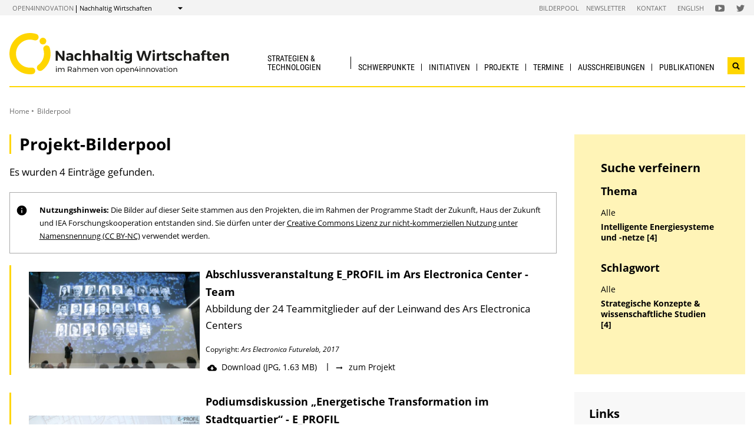

--- FILE ---
content_type: text/html; charset=UTF-8
request_url: https://nachhaltigwirtschaften.at/de/bilderpool/index.php?topics=Intelligente+Energiesysteme+und+-netze&keywords=Strategische+Konzepte+%26+wissenschaftliche+Studien&subsites=Haus+der+Zukunft
body_size: 7926
content:
                
    
    
                                        
                                                            
                
                                            <!DOCTYPE html>
<html lang="de">
    <head>        <meta charset="UTF-8">
        <title>Projekt-Bilderpool - Nachhaltig Wirtschaften</title>
    <meta name="description" content="Projektbilder, die im Rahmen der Programme Stadt der Zukunft, Haus der Zukunft und IEA Forschungskooperation entstanden sind.">
<meta name="viewport" content="width=device-width, initial-scale=1.0"/>
<meta http-equiv="X-UA-Compatible" content="ie=edge">
<meta name="theme-color" content="#FFD600">
<link rel="shortcut icon" href="/includes/images/favicons/nw.png"><link rel="stylesheet" type="text/css" href="/includes/css/main.css?m=1764143125">
<link rel="stylesheet" type="text/css" href="/includes/css/themes.css?m=1725217980">

<!-- 
    A website by WIENFLUSS information.design.solutions (www.wienfluss.net)
 -->

                                                <link rel="alternate" hreflang="en" href="https:///nachhaltigwirtschaften.at/en/imagepool/"/>
                                                        <link rel="alternate" hreflang="de" href="https:///nachhaltigwirtschaften.at/de/bilderpool/"/>
                            <link rel="alternate" hreflang="x-default" href="https:///nachhaltigwirtschaften.at/de/bilderpool/">
                                            <meta property="og:title" content="Projekt-Bilderpool" />
        <meta property="og:type" content="website" />
            
                                                    
            <meta property="og:url" content="https://nachhaltigwirtschaften.at/de/bilderpool/" />
                    
            <meta property="og:image" content="https://nachhaltigwirtschaften.at/includes/images/og_images/og-image-nw-de.jpg" />
                <meta property="og:description" content="Projektbilder, die im Rahmen der Programme Stadt der Zukunft, Haus der Zukunft und IEA Forschungskooperation entstanden sind." />
        </head>

    <!-- Variable class to enable theme -->

    <body class="nw">        <div class="app">
                <header class="header hidden-print">
        <a href="#main" class="skiplink visually-hidden">zum Inhalt</a>

                
                
    
    
    <div class="header__meta">
        <div class="header__meta-container">
            <div class="service-nav__container">
                



<div class="sitecrumb">
    <nav class="sitecrumb-current" aria-label="Standort:">
        <ul>
            <li class="service-nav__navigation-item">
                <a href="//open4innovation.at/de/">open4innovation</a>            </li>

            <li class="service-nav__navigation-item">
                Nachhaltig Wirtschaften            </li>
        </ul>
    </nav>

    <nav class="sitecrumb-proper" aria-label="Wechseln zu:" data-sitecrumb>
        <button class="sitecrumb_toggle" aria-expanded="false" aria-controls="sitecrumb-flyout">
            <span class="visually-hidden">Anzeigen</span>
            <svg class="sitecrumb_toggle-icon">
                <use xlink:href="/includes/images/sprite.svg#ui--arrow-dropdown" />
            </svg>
        </button>
        <ul id="sitecrumb-flyout" class="sitecrumb_possible-path u--display-none">
            <li class="sitecrumb__navigation-item">
                <ul class="sitecrumb_possible-sublist">
                                <li class="sitecrumb_possible-sublist-item">
        <a href="//open4innovation.at/de/themen/digitale-technologien/"  >
            Digitale Technologien        </a>
        <ul class="sitecrumb_possible-sublist-2">            <li class="sitecrumb_possible-sublist-item-2">
                <a  href="//iktderzukunft.at/de/"  >
            IKT der Zukunft        </a>
    </li>
</ul>    </li>
            <li class="sitecrumb_possible-sublist-item">
        <a href="//open4innovation.at/de/themen/energie-und-umwelt/"  >
            Energie und Umwelt        </a>
        <ul class="sitecrumb_possible-sublist-2">            <li class="sitecrumb_possible-sublist-item-2">
                <a  href="//fti-energiewende.at/de/"  >
            Energiewende        </a>
    </li>
            <li class="sitecrumb_possible-sublist-item-2">
                <a  href="/de/iea/"  >
            IEA Forschungskooperation        </a>
    </li>
            <li class="sitecrumb_possible-sublist-item-2">
                <a  href="//klimaneutralestadt.at/de/"  >
            Klimaneutrale Stadt        </a>
    </li>
            <li class="sitecrumb_possible-sublist-item-2">
                <a class="sitecrumb_active-site" href="/de/"  >
            Nachhaltig Wirtschaften        </a>
    </li>
</ul>    </li>
            <li class="sitecrumb_possible-sublist-item">
        <a href="//open4innovation.at/de/themen/industrielle-technologien/"  >
            Industrielle Technologien        </a>
        <ul class="sitecrumb_possible-sublist-2">            <li class="sitecrumb_possible-sublist-item-2">
                <a  href="//produktionderzukunft.at/de/"  >
            Produktion der Zukunft        </a>
    </li>
            <li class="sitecrumb_possible-sublist-item-2">
                <a  href="//fti-ressourcenwende.at/de/"  >
            Ressourcenwende        </a>
    </li>
</ul>    </li>
            <li class="sitecrumb_possible-sublist-item">
        <a href="//open4innovation.at/de/themen/mobilitaet-und-luftfahrt/"  >
            Mobilität und Luftfahrt        </a>
        <ul class="sitecrumb_possible-sublist-2">            <li class="sitecrumb_possible-sublist-item-2">
                <a  href="//fti-mobilitaetswende.at/de/"  >
            Mobilitätswende        </a>
    </li>
            <li class="sitecrumb_possible-sublist-item-2">
                <a  href="//open4aviation.at/de/"  >
            open4aviation        </a>
    </li>
</ul>    </li>
            <li class="sitecrumb_possible-sublist-item">
        <a href="//open4innovation.at/de/themen/weltraum/"  >
            Weltraum        </a>
        <ul class="sitecrumb_possible-sublist-2">            <li class="sitecrumb_possible-sublist-item-2">
                <a  href="//austria-in-space.at/de/"  >
            Austria in Space        </a>
    </li>
</ul>    </li>
                </ul>
            </li>
        </ul>
    </nav>
</div>            </div>
            <span class="header__meta-end-corner">
                                        <a class="header_navigation-link" href="/de/bilderpool/"  >Bilderpool</a>
                            <a class="header_navigation-link" href="/de/newsletter/" lang=en >Newsletter</a>
                            <a class="header_navigation-link" href="/de/kontakt/"  >Kontakt</a>
                            <a class="header_navigation-link" href="/en/" lang=en hreflang=en>English</a>
    
                                        <a class="social-channel" href="https://www.youtube.com/user/NaWiTube" target="_blank" title="Nachhaltig Wirtschaften YouTube Channel"  >
            <span class="visually-hidden">Folgen Sie uns auf Nachhaltig Wirtschaften YouTube Channel</span>
            <svg class="social-channel__icon social-channel__icon--youtube">
                <use xlink:href="/includes/images/sprite.svg#ui--youtube"></use>
            </svg>
        </a>
                            <a class="social-channel" href="https://x.com/NaWi_at" target="_blank" title="Nachhaltig Wirtschaften x-Account"  >
            <span class="visually-hidden">Folgen Sie uns auf Nachhaltig Wirtschaften x-Account</span>
            <svg class="social-channel__icon social-channel__icon--twitter">
                <use xlink:href="/includes/images/sprite.svg#ui--twitter"></use>
            </svg>
        </a>
                </span>
        </div>
    </div>

        <div class="container">
            <div class="header__logo-container">
                <div class="row">
                    <div class="col-md-4">
                        <div class="header__logo-text-container">
                                                            <a href="/de/">
                                                        <img class="header__logo-image" src="/includes/images/logos/NachhaltigWirtschaften_1.svg" alt="Startseite Nachhaltig Wirtschaften">
                                                            </a>
                                                    </div>
                    </div>

                    <div class="header__navbuttoncontainer">
                        <button class="nav_toggle">
                            <span class="nav_hamburger-icon"></span>
                            <span class="visually-hidden">Navigation öffnen</span>
                        </button>
                    </div>

                    <div class="col-sm-8 header__navcontainer">
                        <div class="nav_main-container">
                            




<nav class="nav" data-navigation="true">
    <ul class="nav_list">
        
            
                        
            
    
        <li class="nav_item ">
        <a class="nav_link" href="/de/strategien/"  >
            Strategien &amp; Technologien        </a>

                    <button class="nav_submenu-toggle" aria-controls="12-1-1">
                <span class="visually-hidden" data-show-subnav="Subnavigation anzeigen" data-hide-subnav="Subnavigation ausblenden">Subnavigation anzeigen</span>
                <svg class="nav_toggle-icon">
                    <use xlink:href="/includes/images/sprite.svg#ui--arrow-dropdown"></use>
                </svg>
            </button>
            <ul class="nav_submenu  "
                id="12-1-1">
                            
    <li class="nav_submenu-item">
        <a href="/de/strategien/" class="nav_submenu-link "  >
                        Übersicht        </a>
    </li>
            
    <li class="nav_submenu-item">
        <a href="/de/strategien/nationale-strategien.php" class="nav_submenu-link "  >
                        Nationale Strategien und Gesetze        </a>
    </li>
            
    <li class="nav_submenu-item">
        <a href="/de/strategien/europaeische-strategien.php" class="nav_submenu-link "  >
                        Europäische Strategien und Gesetze        </a>
    </li>
            
    <li class="nav_submenu-item">
        <a href="/de/strategien/internationale-strategien.php" class="nav_submenu-link "  >
                        Internationale Strategien        </a>
    </li>
            
    <li class="nav_submenu-item">
        <a href="/de/strategien/technologien.php" class="nav_submenu-link "  >
                        Technologien        </a>
    </li>
            </ul>
            </li>
    
                        
            
    
        <li class="nav_item ">
        <a class="nav_link" href="/de/schwerpunkte/"  >
            Schwerpunkte        </a>

                    <button class="nav_submenu-toggle" aria-controls="1960-2-1">
                <span class="visually-hidden" data-show-subnav="Subnavigation anzeigen" data-hide-subnav="Subnavigation ausblenden">Subnavigation anzeigen</span>
                <svg class="nav_toggle-icon">
                    <use xlink:href="/includes/images/sprite.svg#ui--arrow-dropdown"></use>
                </svg>
            </button>
            <ul class="nav_submenu  "
                id="1960-2-1">
                            
    <li class="nav_submenu-item">
        <a href="/de/schwerpunkte/" class="nav_submenu-link "  >
                        Übersicht        </a>
    </li>
            
    <li class="nav_submenu-item">
        <a href="//fti-energiewende.at/de/" class="nav_submenu-link "  >
                        Energiewende        </a>
    </li>
            
    <li class="nav_submenu-item">
        <a href="//klimaneutralestadt.at/de/" class="nav_submenu-link "  >
                        Klimaneutrale Stadt        </a>
    </li>
            
    <li class="nav_submenu-item">
        <a href="//fti-ressourcenwende.at/de/" class="nav_submenu-link "  >
                        Kreislaufwirtschaft &amp; Produktionstechnologien        </a>
    </li>
            
    <li class="nav_submenu-item">
        <a href="//fti-mobilitaetswende.at/de/" class="nav_submenu-link "  >
                        Mobilitätswende        </a>
    </li>
            </ul>
            </li>
    
                        
            
    
        <li class="nav_item ">
        <a class="nav_link" href="/de/initiativen/"  >
            Initiativen        </a>

                    <button class="nav_submenu-toggle" aria-controls="1966-3-1">
                <span class="visually-hidden" data-show-subnav="Subnavigation anzeigen" data-hide-subnav="Subnavigation ausblenden">Subnavigation anzeigen</span>
                <svg class="nav_toggle-icon">
                    <use xlink:href="/includes/images/sprite.svg#ui--arrow-dropdown"></use>
                </svg>
            </button>
            <ul class="nav_submenu  "
                id="1966-3-1">
                            
    <li class="nav_submenu-item">
        <a href="/de/initiativen/" class="nav_submenu-link "  >
                        Übersicht        </a>
    </li>
            
    <li class="nav_submenu-item">
        <a href="/de/sdz/artikel/reallabor-initiativen.php" class="nav_submenu-link "  >
                        100 % Reallabore        </a>
    </li>
            
    <li class="nav_submenu-item">
        <a href="//klimaneutralestadt.at/de/initiativen/pionierstaedte/" class="nav_submenu-link "  >
                        Pionierstädte        </a>
    </li>
            
    <li class="nav_submenu-item">
        <a href="//klimaneutralestadt.at/de/initiativen/driving-urban-transitions.php" class="nav_submenu-link "  >
                        Driving Urban Transitions Partnerschaft (DUT)        </a>
    </li>
            
    <li class="nav_submenu-item">
        <a href="/de/initiativen/iea-forschungskooperation.php" class="nav_submenu-link "  >
                        IEA Forschungskooperation        </a>
    </li>
            
    <li class="nav_submenu-item">
        <a href="//klimaneutralestadt.at/de/initiativen/tiks-technologien-innovationen-klimaneutrale-stadt.php" class="nav_submenu-link "  >
                        Technologien und Innovationen für die klimaneutrale Stadt (TIKS)        </a>
    </li>
            
    <li class="nav_submenu-item">
        <a href="/de/ueber-nachhaltig-wirtschaften/mission-innovation.php" class="nav_submenu-link "  >
                        Mission Innovation        </a>
    </li>
            
    <li class="nav_submenu-item">
        <a href="/de/themen/kreislaufwirtschaft/" class="nav_submenu-link "  >
                        Kreislaufwirtschaft        </a>
    </li>
            
    <li class="nav_submenu-item">
        <a href="/de/sdz/" class="nav_submenu-link "  >
                        Stadt der Zukunft        </a>
    </li>
            </ul>
            </li>
    
                        
            
    
        <li class="nav_item ">
        <a class="nav_link" href="/de/projekte/"  >
            Projekte        </a>

                    <button class="nav_submenu-toggle" aria-controls="1954-4-1">
                <span class="visually-hidden" data-show-subnav="Subnavigation anzeigen" data-hide-subnav="Subnavigation ausblenden">Subnavigation anzeigen</span>
                <svg class="nav_toggle-icon">
                    <use xlink:href="/includes/images/sprite.svg#ui--arrow-dropdown"></use>
                </svg>
            </button>
            <ul class="nav_submenu  "
                id="1954-4-1">
                            
    <li class="nav_submenu-item">
        <a href="/de/projekte/" class="nav_submenu-link "  >
                        Projektdatenbank        </a>
    </li>
            
    <li class="nav_submenu-item">
        <a href="/de/ueber-nachhaltig-wirtschaften/open-access-prinzipien.php" class="nav_submenu-link "  >
                        Open Access Prinzipien        </a>
    </li>
            </ul>
            </li>
    
                        
            
    
        <li class="nav_item ">
        <a class="nav_link" href="/de/veranstaltungen/"  >
            Termine        </a>

                    <button class="nav_submenu-toggle" aria-controls="34-5-1">
                <span class="visually-hidden" data-show-subnav="Subnavigation anzeigen" data-hide-subnav="Subnavigation ausblenden">Subnavigation anzeigen</span>
                <svg class="nav_toggle-icon">
                    <use xlink:href="/includes/images/sprite.svg#ui--arrow-dropdown"></use>
                </svg>
            </button>
            <ul class="nav_submenu  nav_submenu--right-aligned"
                id="34-5-1">
                            
    <li class="nav_submenu-item">
        <a href="/de/veranstaltungen/" class="nav_submenu-link "  >
                        Aktuelle  Veranstaltungen        </a>
    </li>
            
    <li class="nav_submenu-item">
        <a href="/de/veranstaltungen/archiv.php" class="nav_submenu-link "  >
                        Veranstaltungsarchiv & Tagungsunterlagen        </a>
    </li>
            
    <li class="nav_submenu-item">
        <a href="/de/veranstaltungen/eingabe.php" class="nav_submenu-link "  >
                        Veranstaltungs&shy;bekanntgabe        </a>
    </li>
            </ul>
            </li>
    
                        
            
    
        <li class="nav_item ">
        <a class="nav_link" href="/de/ausschreibungen/"  >
            Ausschreibungen        </a>

                    <button class="nav_submenu-toggle" aria-controls="14-6-1">
                <span class="visually-hidden" data-show-subnav="Subnavigation anzeigen" data-hide-subnav="Subnavigation ausblenden">Subnavigation anzeigen</span>
                <svg class="nav_toggle-icon">
                    <use xlink:href="/includes/images/sprite.svg#ui--arrow-dropdown"></use>
                </svg>
            </button>
            <ul class="nav_submenu  nav_submenu--right-aligned"
                id="14-6-1">
                            
    <li class="nav_submenu-item">
        <a href="/de/ausschreibungen/" class="nav_submenu-link "  >
                        Aktuelle Ausschreibungen        </a>
    </li>
            
    <li class="nav_submenu-item">
        <a href="//fti-ressourcenwende.at/de/foerderungen/foerderdatenbank/" class="nav_submenu-link "  >
                        Förderkompass Kreislaufwirtschaft        </a>
    </li>
            
    <li class="nav_submenu-item">
        <a href="/de/ausschreibungen/fruehere-ausschreibungen.php" class="nav_submenu-link "  >
                        Frühere Ausschreibungen        </a>
    </li>
            
    <li class="nav_submenu-item">
        <a href="//fti-ressourcenwende.at/de/foerderungen/nationale-ausschreibungen/kreislaufwirtschaft-3-as.php" class="nav_submenu-link "  >
                        FTI-Initiative Kreislaufwirtschaft - 3. Ausschreibung        </a>
    </li>
            </ul>
            </li>
    
                        
            
    
        <li class="nav_item nav_item--last">
        <a class="nav_link" href="/de/publikationen/"  >
            Publikationen        </a>

                    <button class="nav_submenu-toggle" aria-controls="26-7-1">
                <span class="visually-hidden" data-show-subnav="Subnavigation anzeigen" data-hide-subnav="Subnavigation ausblenden">Subnavigation anzeigen</span>
                <svg class="nav_toggle-icon">
                    <use xlink:href="/includes/images/sprite.svg#ui--arrow-dropdown"></use>
                </svg>
            </button>
            <ul class="nav_submenu  nav_submenu--right-aligned"
                id="26-7-1">
                            
    <li class="nav_submenu-item">
        <a href="/de/publikationen/projektberichte.php" class="nav_submenu-link "  >
                        Projektberichte        </a>
    </li>
            
    <li class="nav_submenu-item">
        <a href="/de/publikationen/eia/" class="nav_submenu-link " lang=en >
                        energy innovation austria        </a>
    </li>
            
    <li class="nav_submenu-item">
        <a href="/de/publikationen/energieforschungserhebungen.php" class="nav_submenu-link "  >
                        Energieforschungs&shy;erhebungen        </a>
    </li>
            
    <li class="nav_submenu-item">
        <a href="/de/publikationen/markterhebungen.php" class="nav_submenu-link "  >
                        Markterhebung und Energiedaten Österreichs        </a>
    </li>
            
    <li class="nav_submenu-item">
        <a href="/de/iea/publikationen/" class="nav_submenu-link "  >
                        IEA Publikationen        </a>
    </li>
            
    <li class="nav_submenu-item">
        <a href="https://nachhaltigwirtschaften.at/de/strategien/" class="nav_submenu-link "  >
                        Strategien & Technologien        </a>
    </li>
            
    <li class="nav_submenu-item">
        <a href="/de/publikationen/broschueren-leitfaeden-filme.php" class="nav_submenu-link "  >
                        Broschüren & Folder        </a>
    </li>
            
    <li class="nav_submenu-item">
        <a href="/de/publikationen/forschungsforum/" class="nav_submenu-link "  >
                        Forschungsforum (bis 2013)        </a>
    </li>
            
    <li class="nav_submenu-item">
        <a href="/de/multimedia/" class="nav_submenu-link "  >
                        Multimedia        </a>
    </li>
            
    <li class="nav_submenu-item">
        <a href="/de/publikationen/ausbildungsmaterialien.php" class="nav_submenu-link "  >
                        Ausbildungs&shy;materialien        </a>
    </li>
            </ul>
            </li>

        
        <li class="nav_item nav_item--mobile nav_item--search">
            <form data-search-form="mobile" id="searchform-mobile" action="/de/suche/" method="get" class="search js-search">
                <div class="u--flex">
                    <input type="text" name="q" placeholder="Suchbegriff eingeben ..." aria-label="Suchbegriff eingeben ..." class="search__field" />
                                        <button type="submit" class="search__button">
                        <svg class="search__icon">
                            <use xlink:href="/includes/images/sprite.svg#ui--search"></use>
                        </svg>
                        <span class="visually-hidden">Suchen</span>
                    </button>
                </div>
                <div class="search__options">
                <label for="search-select">Suche in: </label>
                                    <select id="search-select" name="sites" class="search__select">
                                                    <option selected value="NW.at">nur auf Nachhaltig Wirtschaften</option>
                                                <option data-search-site="https://open4innovation.at/de/suche/index.php" value="all">auf der gesamten open4innovation-Plattform</option>
                    </select>
                                </div>
            </form>
        </li>

        
                    <li class="nav_item nav_item--mobile">
        <a class="nav_link nav_link--is-active" href="/de/bilderpool/"  >Bilderpool</a>
    </li>
            <li class="nav_item nav_item--mobile">
        <a class="nav_link" href="/de/newsletter/" lang=en >Newsletter</a>
    </li>
            <li class="nav_item nav_item--mobile">
        <a class="nav_link" href="/de/kontakt/"  >Kontakt</a>
    </li>
            <li class="nav_item nav_item--mobile">
        <a class="nav_link" href="/en/" lang=en hreflang=en>English</a>
    </li>

        
        <li class="nav_item nav_item--mobile">
            <a class="nav_link" href="//open4innovation.at/de/uebersicht-innovationsbereiche.php">Alle weiteren Angebote</a>
        </li>

        
        <li class="nav_item nav_item--mobile nav_item--social">
                        <a class="nav_link nav_link--social social-channel" href="https://www.youtube.com/user/NaWiTube" target="_blank" title="Nachhaltig Wirtschaften YouTube Channel"  >
        <span class="visually-hidden">Folgen Sie uns auf Nachhaltig Wirtschaften YouTube Channel</span>
        <svg class="social-channel__icon">
            <use xlink:href="/includes/images/sprite.svg#ui--youtube"></use>
        </svg>
    </a>
            <a class="nav_link nav_link--social social-channel" href="https://x.com/NaWi_at" target="_blank" title="Nachhaltig Wirtschaften x-Account"  >
        <span class="visually-hidden">Folgen Sie uns auf Nachhaltig Wirtschaften x-Account</span>
        <svg class="social-channel__icon">
            <use xlink:href="/includes/images/sprite.svg#ui--twitter"></use>
        </svg>
    </a>
        </li>
    </ul>
</nav>
                        </div>
                        <div class="search__container">
                            <button type="button" class="brand-btn brand-btn--icon-only" data-a11y-dialog-show="search-widget-dialog">
                                <svg class="brand-btn__icon">
                                    <use xlink:href="/includes/images/sprite.svg#ui--search"></use>
                                </svg>
                                <span class="visually-hidden">Suchwidget öffnen</span>
                            </button>
                        </div>
                        <div class="nav_overlay">

                        </div>
                    </div>


                </div>
            </div>
            <div class="row">
                                   <div class="container container--no-hero">
        </div>
                </div>
        </div>
        <!-- Search Widget Dialog Container -->
        <div
            class="dialog-container"
            data-a11y-dialog="search-widget-dialog"
            aria-hidden="true"
            aria-labelledby="search-dialog-title"
        >
        <div class="dialog-overlay" data-a11y-dialog-hide></div>
        <div class="dialog-content" role="document">
            <button
                data-a11y-dialog-hide
                class="dialog-close"
                aria-label="Suchwidget schließen"
            >
                &times;
            </button>
            <div class="searchwidget__content">
    <h1 id="search-dialog-title">Suche</h1>
    <form id="searchform" data-search-form="desktop" action="/de/suche/" method="get">
        <fieldset class="u--flex u--px-0 u--mx-0">
            <input type="text" name="q" placeholder="Suchbegriff eingeben ..." aria-label="Suchbegriff eingeben ..." class="search__field" />
            <button type="submit" class="brand-btn">
                <svg class="brand-btn__icon">
                    <use xlink:href="/includes/images/sprite.svg#ui--search"></use>
                </svg>
                <span>Suchen</span>
            </button>
        </fieldset>
        <fieldset class="u--px-0 u--mx-0">
            <legend>Suchbereich</legend>
                                                <div class="u--py-0-25 searchwidget__option">
                        <input type="radio" id="select_site" name="sites" value="NW.at" checked>
                        <label for="select_site">nur auf Nachhaltig Wirtschaften</label>
                    </div>
                                <div class="u--py-0-25 searchwidget__option">
                    <input data-search-site="https://open4innovation.at/de/suche/index.php" type="radio" id="select_main" name="sites" value="all">
                    <label for="select_main">auf der gesamten open4innovation-Plattform</label>
                </div>
                    </fieldset>
    </form>
</div>
        </div>
    </div>
    </header>
            
                            <main class="main" id="main">
                    <div class="container">
                                                                                                        
    
        
    
    
    
    
    

    
    
    <nav class="breadcrumbs" aria-label="Sie befinden sich hier:">
        <ul class="breadcrumb">
                                                                                        <li class="breadcrumb__item"><a href="/de/"  >Home</a></li>
                                    <li class="breadcrumb__item"><span>Bilderpool</span></li>
                                                                </ul>
    </nav>
                                                <div class="row">
                            <div class="col-sm-12 col-lg-8 col-xl-9">                                <article class="article">                                    
                                
    
                                
                                                                                                                                                                                                                                                                                                                
                                                                                                                            
                                                                                                                                                                                                                                                                                                                                                                                                                                                                                                                                                                                                                                                    
                                                                                                                            
                                                                                                                                                                                                                                                                                                                                                                                                                                                                                                    
                                                                                        
                                                                                                                                                                                                                                                                                                                                                                                                                                                                                                                                                                                                                
                                                                                        
                                                                                                                                                                                                                                                                                                                                                                                                                                                                                                                                                                                                                                                                                                                                                                                                                                                                                                                                                                                        
                                                                                                                                                                                                                                        
                                                                                                                                                                                                                                                                                                                                                                                                                                                                                                                                                                                                                
                                                                                                                                                                                                                                                                            
                                                                                                                                                                                                    
                                                                                                                                                                
                                                    
                                                                                                                                                                                                                                                                                                                                                                                                                                                                
                                                                                                                                                                                                                                                                                                                                                                                                                            
                                                                                                                                                                                                                                                                                                                                                                                                                                                                                                                                                                                                                                                                                                                            
                                                                                                                                                                                                                                                                                                                                                                                                                                                                                                    
                                                                                                                                                                                                                                                                                                                                                                                                                            
                                                                                                                                                                
                                                                                                                                                                                                                                        
                                                                                                                                                                                                                                        
                                                                                                                                                                                                                                                                                                                                                                                                                                                                                                                                                                                                                                                                                                                            
                                                                                                                                                                                                                                                                                                                                                                                                                                                                                                                                        
                                                                                        
                                                                                                                                                                                                                                        
                                                                                        
                                                                                                                                                                                                                                                                                                                                                                                                                                                                                                                                                                                                                                                                                
                                <h1 class="page-headline">
            Projekt-Bilderpool        </h1>
                    <p>Es wurden 4 Einträge gefunden.</p>
    
                <div class="infobox infobox--info">
                <p>
                    <strong>Nutzungshinweis:</strong>
                    Die Bilder auf dieser Seite stammen aus den Projekten, die im Rahmen der Programme Stadt der Zukunft, Haus der Zukunft und IEA Forschungskooperation entstanden sind. Sie dürfen unter der <a href="https://creativecommons.org/licenses/by-nc/3.0/at/">Creative Commons Lizenz zur nicht-kommerziellen Nutzung unter Namensnennung (CC BY-NC)</a> verwendet werden.                </p>
            </div>

            <div class="searchresult" >
                    <div class="imagepool_overview-item" data-imagepoolgallery>
                        <div class="imagepool_image-container">
                            <a href="/resources/image_pool/8136/11eprofilatdeepspace8k261920x1080.jpg"
                                 data-lightbox=""
                                 data-detailview="true"
                                 data-download="/resources/image_pool/8136/11eprofilatdeepspace8k261920x1080.jpg"
                                 data-copyright="Ars Electronica Futurelab, 2017"
                                 data-termsofuse_heading="Nutzungshinweis"
                                 data-termsofuse_text="Creative Commons Lizenz zur nicht-kommerziellen Nutzung unter Namensnennung (CC BY-NC)"
                                 data-termsofuse_link="https://creativecommons.org/licenses/by-nc/3.0/at/"
                                 data-title="Abschlussveranstaltung E_PROFIL im Ars Electronica Center - Team"
                                 data-description="Abbildung der 24 Teammitglieder auf der Leinwand des Ars Electronica Centers"
                                 data-projectslug="/de/sdz/projekte/e-profil-quartiersprofile-fuer-optimierte-energietechnische-transformationsprozesse.php"
                                 data-download-label="Download (JPG, 1.63 MB)"
                                 class="imagepool_imageLink"
                                 rel="imagepool" >
                                <img alt="Abbildung der 24 Teammitglieder auf der Leinwand des Ars Electronica Centers" src="/_thumbnails_/37237_3_11eprofilatdeepspace8k261920x1080.jpg" class="imagepool_image">
                            </a>
                        </div>
                        <div class="imagepool_description">
                            <h3 class="imagepool_description-title" > Abschlussveranstaltung E_PROFIL im Ars Electronica Center - Team </h3>
                            <p class="imagepool_description-text" >Abbildung der 24 Teammitglieder auf der Leinwand des Ars Electronica Centers                            </p>
                            <h4 class="imagepool_description-copyright">
                                Copyright: <span class="u--italic">Ars Electronica Futurelab, 2017</span>
                            </h4>
                            <ul class="imagepool_description-servicelinklist">
                                <li class="imagepool_description-servicelinklist_item u--no-icon"><a href="/resources/image_pool/8136/11eprofilatdeepspace8k261920x1080.jpg" download><span class="icon icon-download"></span>Download (JPG, 1.63 MB)</a></li>
                                <li class="imagepool_description-servicelinklist_item"><a href="/de/sdz/projekte/e-profil-quartiersprofile-fuer-optimierte-energietechnische-transformationsprozesse.php" ><span class="icon icon-project"></span>zum Projekt</a></li>
                            </ul>
                        </div>
                    </div>
            </div>

            <div class="searchresult" >
                    <div class="imagepool_overview-item" data-imagepoolgallery>
                        <div class="imagepool_image-container">
                            <a href="/resources/image_pool/8136/12eprofilatdeepspace8k901920x1080.jpg"
                                 data-lightbox=""
                                 data-detailview="true"
                                 data-download="/resources/image_pool/8136/12eprofilatdeepspace8k901920x1080.jpg"
                                 data-copyright="Ars Electronica Futurelab, 2017"
                                 data-termsofuse_heading="Nutzungshinweis"
                                 data-termsofuse_text="Creative Commons Lizenz zur nicht-kommerziellen Nutzung unter Namensnennung (CC BY-NC)"
                                 data-termsofuse_link="https://creativecommons.org/licenses/by-nc/3.0/at/"
                                 data-title="Podiumsdiskussion „Energetische Transformation im Stadtquartier“ - E_PROFIL"
                                 data-description="Im Rahmen der Abschlussveranstaltung des Projektes E_PROFIL im Ars Electronica Deep Space. V.l.n.r.: Claudia Dankl (ÖGUT. Moderation), Johannes Pointner (Enerquent), Sonja Pitscheider (Stadt Innsbruck), Gunter Amesberger (Planungsdirektor der Stadt Linz)."
                                 data-projectslug="/de/sdz/projekte/e-profil-quartiersprofile-fuer-optimierte-energietechnische-transformationsprozesse.php"
                                 data-download-label="Download (JPG, 1.17 MB)"
                                 class="imagepool_imageLink"
                                 rel="imagepool" >
                                <img alt="Im Rahmen der Abschlussveranstaltung des Projektes E_PROFIL im Ars Electronica Deep Space. V.l.n.r.: Claudia Dankl (ÖGUT. Moderation), Johannes Pointner (Enerquent), Sonja Pitscheider (Stadt Innsbruck), Gunter Amesberger (Planungsdirektor der Stadt Linz)." src="/_thumbnails_/37238_3_12eprofilatdeepspace8k901920x1080.jpg" class="imagepool_image">
                            </a>
                        </div>
                        <div class="imagepool_description">
                            <h3 class="imagepool_description-title" > Podiumsdiskussion „Energetische Transformation im Stadtquartier“ - E_PROFIL </h3>
                            <p class="imagepool_description-text" >Im Rahmen der Abschlussveranstaltung des Projektes E_PROFIL im Ars Electronica Deep Space. V.l.n.r.: Claudia Dankl (ÖGUT. Moderation), Johannes Pointner (Enerquent), Sonja Pitscheider (Stadt Innsbruck), Gunter Amesberger (Planungsdirektor der Stadt Linz).                            </p>
                            <h4 class="imagepool_description-copyright">
                                Copyright: <span class="u--italic">Ars Electronica Futurelab, 2017</span>
                            </h4>
                            <ul class="imagepool_description-servicelinklist">
                                <li class="imagepool_description-servicelinklist_item u--no-icon"><a href="/resources/image_pool/8136/12eprofilatdeepspace8k901920x1080.jpg" download><span class="icon icon-download"></span>Download (JPG, 1.17 MB)</a></li>
                                <li class="imagepool_description-servicelinklist_item"><a href="/de/sdz/projekte/e-profil-quartiersprofile-fuer-optimierte-energietechnische-transformationsprozesse.php" ><span class="icon icon-project"></span>zum Projekt</a></li>
                            </ul>
                        </div>
                    </div>
            </div>

            <div class="searchresult" >
                    <div class="imagepool_overview-item" data-imagepoolgallery>
                        <div class="imagepool_image-container">
                            <a href="/resources/image_pool/8136/06siedlantmfh1920x1080.jpg"
                                 data-lightbox=""
                                 data-detailview="true"
                                 data-download="/resources/image_pool/8136/06siedlantmfh1920x1080.jpg"
                                 data-copyright="Robert Kalasek, TU Wien, 2017"
                                 data-termsofuse_heading="Nutzungshinweis"
                                 data-termsofuse_text="Creative Commons Lizenz zur nicht-kommerziellen Nutzung unter Namensnennung (CC BY-NC)"
                                 data-termsofuse_link="https://creativecommons.org/licenses/by-nc/3.0/at/"
                                 data-title="Anteil MFH und MWB an Gebäuden mit Wohnungen - Zentralraum Linz"
                                 data-description="Anteil MFH (Mehrfamilienhäuser) und MWB (Mehrgeschoßwohnbauten) an Gebäuden mit Wohnungen - Zentralraum Linz. Eigene Darstellung durch SRF/TU Wien, 2017, basierend auf Statistik Austria Gebäude- und Wohnungszählung 2011"
                                 data-projectslug="/de/sdz/projekte/e-profil-quartiersprofile-fuer-optimierte-energietechnische-transformationsprozesse.php"
                                 data-download-label="Download (JPG, 2.78 MB)"
                                 class="imagepool_imageLink"
                                 rel="imagepool" >
                                <img alt="Anteil MFH (Mehrfamilienhäuser) und MWB (Mehrgeschoßwohnbauten) an Gebäuden mit Wohnungen - Zentralraum Linz. Eigene Darstellung durch SRF/TU Wien, 2017, basierend auf Statistik Austria Gebäude- und Wohnungszählung 2011" src="/_thumbnails_/37240_3_06siedlantmfh1920x1080.jpg" class="imagepool_image">
                            </a>
                        </div>
                        <div class="imagepool_description">
                            <h3 class="imagepool_description-title" > Anteil MFH und MWB an Gebäuden mit Wohnungen - Zentralraum Linz </h3>
                            <p class="imagepool_description-text" >Anteil MFH (Mehrfamilienhäuser) und MWB (Mehrgeschoßwohnbauten) an Gebäuden mit Wohnungen - Zentralraum Linz. Eigene Darstellung durch SRF/TU Wien, 2017, basierend auf Statistik Austria Gebäude- und Wohnungszählung 2011                            </p>
                            <h4 class="imagepool_description-copyright">
                                Copyright: <span class="u--italic">Robert Kalasek, TU Wien, 2017</span>
                            </h4>
                            <ul class="imagepool_description-servicelinklist">
                                <li class="imagepool_description-servicelinklist_item u--no-icon"><a href="/resources/image_pool/8136/06siedlantmfh1920x1080.jpg" download><span class="icon icon-download"></span>Download (JPG, 2.78 MB)</a></li>
                                <li class="imagepool_description-servicelinklist_item"><a href="/de/sdz/projekte/e-profil-quartiersprofile-fuer-optimierte-energietechnische-transformationsprozesse.php" ><span class="icon icon-project"></span>zum Projekt</a></li>
                            </ul>
                        </div>
                    </div>
            </div>

            <div class="searchresult" >
                    <div class="imagepool_overview-item" data-imagepoolgallery>
                        <div class="imagepool_image-container">
                            <a href="/_thumbnails_/37241_8_05ablaufquartierssanquer2111x1516.jpg"
                                 data-lightbox=""
                                 data-detailview="true"
                                 data-download="/resources/image_pool/8136/05ablaufquartierssanquer2111x1516.jpg"
                                 data-copyright="Ars Electronica Futurelab, 2017"
                                 data-termsofuse_heading="Nutzungshinweis"
                                 data-termsofuse_text="Creative Commons Lizenz zur nicht-kommerziellen Nutzung unter Namensnennung (CC BY-NC)"
                                 data-termsofuse_link="https://creativecommons.org/licenses/by-nc/3.0/at/"
                                 data-title="Energetische Quartierssanierung in Österreich – idealtypischer Ablauf"
                                 data-description="mehr dazu im Handlunggsleitfaden: http://www.eprofil.at/res/booklet.pdf"
                                 data-projectslug="/de/sdz/projekte/e-profil-quartiersprofile-fuer-optimierte-energietechnische-transformationsprozesse.php"
                                 data-download-label="Download (JPG, 209.02 kB)"
                                 class="imagepool_imageLink"
                                 rel="imagepool" >
                                <img alt="mehr dazu im Handlunggsleitfaden: http://www.eprofil.at/res/booklet.pdf" src="/_thumbnails_/37241_3_05ablaufquartierssanquer2111x1516.jpg" class="imagepool_image">
                            </a>
                        </div>
                        <div class="imagepool_description">
                            <h3 class="imagepool_description-title" > Energetische Quartierssanierung in Österreich – idealtypischer Ablauf </h3>
                            <p class="imagepool_description-text" >mehr dazu im Handlunggsleitfaden: http://www.eprofil.at/res/booklet.pdf                            </p>
                            <h4 class="imagepool_description-copyright">
                                Copyright: <span class="u--italic">Ars Electronica Futurelab, 2017</span>
                            </h4>
                            <ul class="imagepool_description-servicelinklist">
                                <li class="imagepool_description-servicelinklist_item u--no-icon"><a href="/resources/image_pool/8136/05ablaufquartierssanquer2111x1516.jpg" download><span class="icon icon-download"></span>Download (JPG, 209.02 kB)</a></li>
                                <li class="imagepool_description-servicelinklist_item"><a href="/de/sdz/projekte/e-profil-quartiersprofile-fuer-optimierte-energietechnische-transformationsprozesse.php" ><span class="icon icon-project"></span>zum Projekt</a></li>
                            </ul>
                        </div>
                    </div>
            </div>
    <!-- PAGINATION -->
    <nav class="pagination no-print" aria-label="Ergebnisseiten">
        <ul class="pagination__list">
        </ul>
    </nav>
    <!-- PAGINATION -->
                                </article>                                                            </div>                                        <div class="col-12 col-md-6 col-lg-4 col-xl-3">
            <aside class="aside hidden-print">
        
                
                

                
                
                
                                        
    
                            <div class="aside_block aside_block--background-brand aside-searchresult">
                            <div id="filter" class="filter fab-toggle-content">
                                <h2 class="filter__header">Suche verfeinern</h2>
<h3 class="filter__header">Thema</h3><ul class="filter__categories"><li class="filter__entry"><a href="/de/bilderpool/index.php?subsites=Haus+der+Zukunft">Alle</a></li><li class="filter__entry filter__entry--active"><a class="active" href="/de/bilderpool/index.php?topics=Intelligente+Energiesysteme+und+-netze&keywords=Strategische+Konzepte+%26+wissenschaftliche+Studien&subsites=Haus+der+Zukunft">Intelligente Energiesysteme und -netze [4]</a></li></ul><h3 class="filter__header">Schlagwort</h3><ul class="filter__categories"><li class="filter__entry"><a href="/de/bilderpool/index.php?topics=Intelligente+Energiesysteme+und+-netze&subsites=Haus+der+Zukunft">Alle</a></li><li class="filter__entry filter__entry--active"><a class="active" href="/de/bilderpool/index.php?topics=Intelligente+Energiesysteme+und+-netze&keywords=Strategische+Konzepte+%26+wissenschaftliche+Studien&subsites=Haus+der+Zukunft">Strategische Konzepte & wissenschaftliche Studien [4]</a></li></ul>                </div>
            </div>
                
                
                
                
                
                
                
                
                
                
                                                
                        <div class="aside_block aside_block--background-grey">
            <div class="aside-contact">
                <h2 class="aside_title">Links</h2>
                <ul class="contextlinks_list">
                    <li class="contextlinks_item"><a href="/de/bilderpool/search.php">Nach Bildern Suchen</a></li>
                                                                                                                <li class="contextlinks_item"><a href="https://www.e-genius.at/bilderpool/baustoffe">Bilderpool der Online-Lernplattform e-genius</a></li>                </ul>
            </div>
        </div>
                            
                
                
                
                
                
                
                
                
                
                

                
                                                                            <div class="aside-language aside_block">
                                            <a class="aside-language_link" href="/en/imagepool/" lang="en" hreflang="en">
                            <svg class="aside-language_icon">
                                <use xlink:href="/includes/images/sprite.svg#ui--language"></use>
                            </svg>
                            This content in English                        </a>
                                    </div>
                                        
                    </aside>
        </div>
                                                    <div class="share">
            <span class="share__label">Diese Seite teilen ...</span>
            <ul>
                <li>
                    <a href="https://twitter.com/share?text=Projekt-Bilderpool&amp;url=https://nachhaltigwirtschaften.at%2Fde%2Fbilderpool%2Findex.php%3Ftopics%3DIntelligente%2BEnergiesysteme%2Bund%2B-netze%26keywords%3DStrategische%2BKonzepte%2B%2526%2Bwissenschaftliche%2BStudien%26subsites%3DHaus%2Bder%2BZukunft" class="social-channel">
                        <span class="visually-hidden">twitter</span>
                        <svg class="social-channel__icon">
                            <use xlink:href="/includes/images/sprite.svg#ui--twitter"></use>
                        </svg>
                    </a>
                </li>
                <li>
                    <a href="https://www.facebook.com/sharer.php?u=https://nachhaltigwirtschaften.at%2Fde%2Fbilderpool%2Findex.php%3Ftopics%3DIntelligente%2BEnergiesysteme%2Bund%2B-netze%26keywords%3DStrategische%2BKonzepte%2B%2526%2Bwissenschaftliche%2BStudien%26subsites%3DHaus%2Bder%2BZukunft"
                        class="social-channel">
                        <span class="visually-hidden">facebook</span>
                        <svg class="social-channel__icon">
                            <use xlink:href="/includes/images/sprite.svg#ui--facebook"></use>
                        </svg>
                    </a>
                </li>
                <li>
                    <a href="https://www.linkedin.com/shareArticle?url=https://nachhaltigwirtschaften.at%2Fde%2Fbilderpool%2Findex.php%3Ftopics%3DIntelligente%2BEnergiesysteme%2Bund%2B-netze%26keywords%3DStrategische%2BKonzepte%2B%2526%2Bwissenschaftliche%2BStudien%26subsites%3DHaus%2Bder%2BZukunft&amp;title=Projekt-Bilderpool"
                        class="social-channel"
                        target="_blank">
                        <span class="visually-hidden">linkedin</span>
                        <svg class="social-channel__icon social-channel__icon--linkedin">
                            <use xlink:href="/includes/images/sprite.svg#ui--linkedin"></use>
                        </svg>
                    </a>
                </li>
            </ul>
        </div>
    
                        </div>
                    </div>
                </main>
                                
        
        

    
    


    
        


    
    
        


    
    <footer class="footer">
        <div class="footer__main">
            <div class="container">
                <div class="row">
                    <div class="col-lg-5 footer__brand-meta-col">

                        <strong class="footer__brand-headline">
                            Nachhaltig Wirtschaften                        </strong>

                        <p class="footer__brand-teaser">
                            Im Rahmen von                                                             <a href="//open4innovation.at/de/">open4innovation</a>
                                                    </p>

                        <div class="row">
                            <a href="https://www.bmimi.gv.at" class="col-xs-6 col-sm-5 col-md-4 col-lg-5 footer__brand-logo-col">
                                <img src="/includes/logos/bmimi/de/bmimi-logo-srgb.svg"
                                    alt="BMIMI Logo"
                                    class="footer__logo footer__logo--bmvit fluid-image" />
                            </a>
                            <a href="https://www.ffg.at" class="col-xs-3 col-sm-3 col-md-2 col-lg-3 footer__brand-logo-col">
                                <img src="/includes/images/logos/ffg-logo.svg?m=1629211277" height="200" width="498" alt="FFG Logo" class="footer__logo footer__logo--ffg fluid-image">                            </a>
                                                    </div>
                    </div>
                                    <div class="col-sm-6 col-md-4 col-lg-3 col-md-offset-1">
            <h5 class="footer__col-headline">Initiativen</h5>
            <ul class="footer__linklist">                        <li><a href="https://www.eranet-smartenergysystems.eu/" lang=en >ERA-Net Smart Energy Systems</a></li>
                            <li><a href="/de/hdz/"  >Haus der Zukunft</a></li>
                            <li><a href="/de/iea/"  >IEA Forschungskooperation</a></li>
                            <li><a href="https://jpi-urbaneurope.eu/" lang=en >JPI Urban Europe</a></li>
                            <li><a href="/de/sdz/"  >Stadt der Zukunft</a></li>
    </ul>
        </div>
                    <div class="col-sm-6 col-md-4 col-lg-3 ">
            <h5 class="footer__col-headline">Ressourcen</h5>
            <ul class="footer__linklist">                        <li><a href="https://infothek.bmimi.gv.at/"  >BMIMI-Infothek</a></li>
                            <li><a href="/de/bilderpool/"  >Bilderpool</a></li>
                            <li><a href="/de/newsletter/" lang=en >Newsletter</a></li>
                            <li><a href="//open4innovation.at/de/logos/"  >Logos</a></li>
                            <li><a href="https://foerderkompass.at/"  >Förderkompass</a></li>
    </ul>
        </div>
                    </div>
            </div>
        </div>

        <div class="footer__meta">
                                    <a href="/de/impressum/"  >Impressum</a>
                            <a href="//open4innovation.at/de/datenschutz.php"  >Datenschutz</a>
                            <a href="//open4innovation.at/de/nutzungsbedingungen.php"  >Nutzungsbedingungen</a>
                            <a href="//open4innovation.at/de/barrierefrei.php"  >Barrierefreiheit</a>
                            <a href="/de/sitemap/" lang=en >Sitemap</a>
            </div>
    </footer>
        </div>

                    <script src="/includes/js/main.js?m=1758706553"></script>

            
                            <script src="/includes/js/ckeditor/ckeditor.js?m=1554382610"></script>
                <script src="/includes/js/ckeditor-wrapper.js?m=1558026416"></script>
                        
            
                                            </body>
</html>